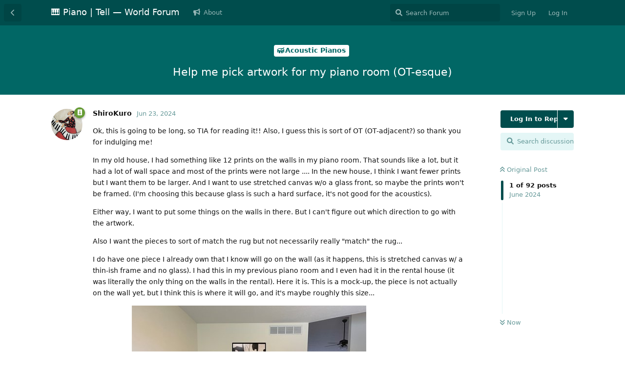

--- FILE ---
content_type: text/html; charset=utf-8
request_url: https://forum.pianotell.com/d/887-help-me-pick-artwork-for-my-piano-room-ot-esque
body_size: 15302
content:
<!doctype html>
<html  dir="ltr"        lang="en" >
    <head>
        <meta charset="utf-8">
        <title>Help me pick artwork for my piano room (OT-esque) - 🎹 Piano | Tell — World Forum</title>

        <link rel="stylesheet" href="https://forum.pianotell.com/assets/forum.css?v=522356c2">
<link rel="next" href="https://forum.pianotell.com/d/887-help-me-pick-artwork-for-my-piano-room-ot-esque?page=2">
<link rel="canonical" href="https://forum.pianotell.com/d/887-help-me-pick-artwork-for-my-piano-room-ot-esque">
<link rel="preload" href="https://forum.pianotell.com/assets/forum.css?v=522356c2" as="style">
<link rel="preload" href="https://forum.pianotell.com/assets/forum.js?v=7fec17e0" as="script">
<link rel="preload" href="https://forum.pianotell.com/assets/forum-en.js?v=00b2c395" as="script">
<link rel="preload" href="https://forum.pianotell.com/assets/extensions/blomstra-fontawesome/fontawesome-6-free/fa-brands-400.woff2" as="font" type="font/woff2" crossorigin="">
<link rel="preload" href="https://forum.pianotell.com/assets/extensions/blomstra-fontawesome/fontawesome-6-free/fa-regular-400.woff2" as="font" type="font/woff2" crossorigin="">
<link rel="preload" href="https://forum.pianotell.com/assets/extensions/blomstra-fontawesome/fontawesome-6-free/fa-solid-900.woff2" as="font" type="font/woff2" crossorigin="">
<meta name="viewport" content="width=device-width, initial-scale=1, maximum-scale=1, minimum-scale=1, viewport-fit=cover">
<meta name="description" content="Ok, this is going to be long, so TIA for reading it!! Also, I guess this is sort of OT (OT-adjacent?) so thank you for indulging me! In my old house, I had...">
<meta name="theme-color" content="#004d4d">
<meta name="application-name" content="🎹 Piano | Tell — World Forum">
<meta name="robots" content="index, follow">
<meta name="twitter:card" content="summary_large_image">
<meta name="twitter:image" content="https://i.postimg.cc/FHjQcKqL/Slide5.jpg">
<meta name="twitter:title" content="Help me pick artwork for my piano room (OT-esque)">
<meta name="article:published_time" content="2024-06-23T13:30:40+00:00">
<meta name="twitter:description" content="Ok, this is going to be long, so TIA for reading it!! Also, I guess this is sort of OT (OT-adjacent?) so thank you for indulging me! In my old house, I had...">
<meta name="twitter:url" content="https://forum.pianotell.com/d/887-help-me-pick-artwork-for-my-piano-room-ot-esque">
<link rel="shortcut icon" href="https://forum.pianotell.com/assets/favicon-ocyidvvb.png">
<meta property="og:site_name" content="🎹 Piano | Tell — World Forum">
<meta property="og:type" content="article">
<meta property="og:image" content="https://i.postimg.cc/FHjQcKqL/Slide5.jpg">
<meta property="og:title" content="Help me pick artwork for my piano room (OT-esque)">
<meta property="og:description" content="Ok, this is going to be long, so TIA for reading it!! Also, I guess this is sort of OT (OT-adjacent?) so thank you for indulging me! In my old house, I had...">
<meta property="og:url" content="https://forum.pianotell.com/d/887-help-me-pick-artwork-for-my-piano-room-ot-esque">
<script type="application/ld+json">[{"@context":"http:\/\/schema.org","@type":"DiscussionForumPosting","publisher":{"@type":"Organization","name":"\ud83c\udfb9 Piano | Tell \u2014 World Forum","url":"https:\/\/forum.pianotell.com","description":"PianoTell is a new addition to the world of piano forums. Its purpose is to support the community in all things piano, while maintaining a friendly and helpful atmosphere for discussions. PianoTell is self-funded, free of advertisements, free of charge, and open to all. Please feel free to participate and contribute!","logo":null},"image":"https:\/\/i.postimg.cc\/FHjQcKqL\/Slide5.jpg","headline":"Help me pick artwork for my piano room (OT-esque)","datePublished":"2024-06-23T13:30:40+00:00","description":"Ok, this is going to be long, so TIA for reading it!! Also, I guess this is sort of OT (OT-adjacent?) so thank you for indulging me! In my old house, I had...","url":"https:\/\/forum.pianotell.com\/d\/887-help-me-pick-artwork-for-my-piano-room-ot-esque","author":{"@type":"Person","name":"ShiroKuro","url":"https:\/\/forum.pianotell.com\/u\/ShiroKuro"}},{"@context":"http:\/\/schema.org","@type":"WebSite","url":"https:\/\/forum.pianotell.com\/","potentialAction":{"@type":"SearchAction","target":"https:\/\/forum.pianotell.com\/?q={search_term_string}","query-input":"required name=search_term_string"}}]</script>
    </head>

    <body>
        <div id="app" class="App">

    <div id="app-navigation" class="App-navigation"></div>

    <div id="drawer" class="App-drawer">

        <header id="header" class="App-header">
            <div id="header-navigation" class="Header-navigation"></div>
            <div class="container">
                <div class="Header-title">
                    <a href="https://forum.pianotell.com" id="home-link">
                                                    🎹 Piano | Tell — World Forum
                                            </a>
                </div>
                <div id="header-primary" class="Header-primary"></div>
                <div id="header-secondary" class="Header-secondary"></div>
            </div>
        </header>

    </div>

    <main class="App-content">
        <div id="content"></div>

        <div id="flarum-loading" style="display: none">
    Loading...
</div>

<noscript>
    <div class="Alert">
        <div class="container">
            This site is best viewed in a modern browser with JavaScript enabled.
        </div>
    </div>
</noscript>

<div id="flarum-loading-error" style="display: none">
    <div class="Alert">
        <div class="container">
            Something went wrong while trying to load the full version of this site. Try hard-refreshing this page to fix the error.
        </div>
    </div>
</div>

<noscript id="flarum-content">
    <div class="container">
    <h1>Help me pick artwork for my piano room (OT-esque)</h1>

    <div>
                    <article>
                                <div class="PostUser"><h3 class="PostUser-name">ShiroKuro</h3></div>
                <div class="Post-body">
                    <p>Ok, this is going to be long, so TIA for reading it!! Also, I guess this is sort of OT (OT-adjacent?) so thank you for indulging me!</p>

<p>In my old house, I had something like 12 prints on the walls in my piano room. That sounds like a lot, but it had a lot of wall space and most of the prints were not large .... In the new house, I think I want fewer prints but I want them to be larger. And I want to use stretched canvas w/o a glass front, so maybe the prints won't be framed. (I'm choosing this because glass is such a hard surface, it's not good for the acoustics).</p>

<p>Either way, I want to put some things on the walls in there. But I can't figure out which direction to go with the artwork.</p> 

<p>Also I want the pieces to sort of match the rug but not necessarily really "match" the rug...</p>

<p>I do have one piece I already own that I know will go on the wall (as it happens, this is stretched canvas w/ a thin-ish frame and no glass). I had this in my previous piano room and I even had it in the rental house (it was literally the only thing on the walls in the rental). Here it is. This is a mock-up, the piece is not actually on the wall yet, but I think this is where it will go, and it's maybe roughly this size...</p>

<p><img src="https://i.postimg.cc/FHjQcKqL/Slide5.jpg" title="" alt=""></p>

<p>Now here's where it gets tricky. I have these two pieces (pics to follow), which I had on the wall in my previous piano room. But I can't decide if I actually want them on the wall in this room or not.... I might keep the smaller one but not the piano... Although I loved it in the past, now I'm thinking "do I need a print on the wall of a piano in a room that has an actual piano?" So maybe I'll get rid of the abstract piano?? But keep the colorful print?</p> 

<p>Anyway, this is the wall on the right, to the treble side of the piano. An important point is that I will see this artwork from the piano, but it's only visible once you're in the room. Oh! And here's the other big deal... This is probably the wall that has the most impact on acoustics (maybe??) so rather than these pieces, maybe this is the wall that needs a big stretched canvas piece???  Anyway, here's that wall with mock-ups of the pieces I already own. I pushed them to the right because I thought I would add something on the left?? And that's a red chair there that you can see the top of</p>

<p><img src="https://i.postimg.cc/k5qPym3h/Slide6.jpg" title="" alt=""></p>

<p>Now here is the wall that I most want to decorate for visual purposes, but I'm not sure how important it is acoustically. But you can see this wall when you come into the house, when you're walking through the entryway etc. It's the most visible because you don't have to enter the room to see it.</p>

<p><img src="https://i.postimg.cc/zDcL2dfk/Artwork-Mock-Ups-21.jpg" title="" alt=""></p>

<p><img src="https://i.postimg.cc/L6gJczYF/Artwork-Mock-Ups-22.jpg" title="" alt=""></p>

<p>Here are two large pieces I thought might be candidates. Although I like both of these specific pieces, I'm thinking of these as concepts, so maybe I'll end up with something completely different, but first I feel like I want to choose which concept I like better....</p>

<p>Colorful:<br>
<img src="https://i.postimg.cc/cCrS8Byx/Slide1.jpg" title="" alt=""></p>

<p><img src="https://i.postimg.cc/wTRzq2QF/Slide2.jpg" title="" alt=""></p>

<p>Dramatic:<br>
<img src="https://i.postimg.cc/sfNyCq7v/Slide3.jpg" title="" alt=""></p>

<p><img src="https://i.postimg.cc/vTkd7xbW/Slide4.jpg" title="" alt=""></p>

<p>I can't decided which concept I like better... Mr. SK said he can't decide either. But one thing we thought was that the black and white set (it would  actually three canvases) really doesn't match the abstract piano print, so the piano print might have to go... Whereas the colorful one kind of matches, or doesn't clash, the other pieces...</p>

<p>Anyway, art is hard (and you all might hate all of these pieces 😅 but if you have any suggestions about how to settle on a concept, I'd love to hear them!</p>
                </div>
            </article>

            <hr>
                    <article>
                                <div class="PostUser"><h3 class="PostUser-name">brdwyguy</h3></div>
                <div class="Post-body">
                    <p>Always being the 'odd' one - I actually like the 3 canvas black &amp; white<br>
Let me tell you why:<br>
        the lines of the canvas' match the black lines in the carpet<br>
        the black matches the piano</p>

<p>However as you said it doesn't match the abstract piano print</p>

<p>But I just wanted to tell you my initial thoughts<br>
But you are the one who has to decide what you like and what you don't like.<br>
brdwyguy</p>

<p>PS do the 3 canvas' HAVE to be placed together?  what does one or two look like/feel like?</p>
                </div>
            </article>

            <hr>
                    <article>
                                <div class="PostUser"><h3 class="PostUser-name">ShiroKuro</h3></div>
                <div class="Post-body">
                    <p>Thanks for these comments <a href="https://forum.pianotell.com/u/brdwyguy" class="UserMention" rel="" target="">@brdwyguy</a> !!</p>

<blockquote class="uncited"><div><p><a href="https://forum.pianotell.com/d/887-help-me-pick-artwork-for-my-piano-room-ot-esque/2" class="PostMention" data-id="7458" rel="" target="">brdwyguy</a> do the 3 canvas' HAVE to be placed together?  what does one or two look like/feel like?</p></div></blockquote>

<p>Hmm, good question. This specific piece is sold as a set, but they are physically separate...  So I could hang only one or two.<br>
Also, I need to see how much space it takes up on the wall, it might not be that much actually.</p>

<p>I do like them together, and I like the horizontal orientation when they're like that...</p> 

<p>I think I can live without the abstract piano print in this room, I can find somewhere else for it to go, and I can find something else for that wall, if I end up with the three black and white pieces....</p>


                </div>
            </article>

            <hr>
                    <article>
                                <div class="PostUser"><h3 class="PostUser-name">Rubens</h3></div>
                <div class="Post-body">
                    <p>Well I hate to be oppositional but I don't like either on that wall. I would rather go with a group of small frames, or one large wide one. And I would go with deliberately bland images because I would not want them to compete with the piano which is the centerpiece of that room. You don't want the bridesmaids to outshine the bride. This reminds me of the time I first met my wife, at a wedding where she was one of the bridesmaids and was about 20 times prettier than the bride, and the rest is history as they say.</p>
                </div>
            </article>

            <hr>
                    <article>
                                <div class="PostUser"><h3 class="PostUser-name">ShiroKuro</h3></div>
                <div class="Post-body">
                    <p><a href="https://forum.pianotell.com/u/Rubens" class="UserMention" rel="" target="">@Rubens</a> thanks for this comment, it's super helpful!!</p>
<blockquote class="uncited"><div><p><a href="https://forum.pianotell.com/d/887-help-me-pick-artwork-for-my-piano-room-ot-esque/4" class="PostMention" data-id="7462" rel="" target="">Rubens</a> I would not want them to compete with the piano which is the centerpiece of that room.</p></div></blockquote>

<p>I had not been thinking of it this way... Hmm, I will definitely think more about this. Even if I ultimately end up with some massive print there, it's helpful to think about it this way so I make an informed choice.</p>

<p>Re this:</p>

<blockquote class="uncited"><div><p><a href="https://forum.pianotell.com/d/887-help-me-pick-artwork-for-my-piano-room-ot-esque/4" class="PostMention" data-id="7462" rel="" target="">Rubens</a> I would rather go with a group of small frames</p></div></blockquote>

<p>I have several smaller prints (like, 8" x 10' or something) that I specifically don't want to put on that wall, because you can't really see the artwork. Like these:<br>
<img src="https://i.postimg.cc/vThwdVj5/4-Print-trio.jpg" title="" alt=""></p>

<p>These were on the wall in the piano room at my old house (for reference, they're not exactly 8" x 10" but close), but the room was oriented differently, and you could walk right up to the wall and look at the up close if you wanted to. I feel like artwork this size would be wasted on the far side of the piano because you couldn't really see it well.</p> 

<p>But back to your original point... the large set of three pieces (B&amp;W) definitely becomes the centerpiece of the room. Whether one thinks that detracts from the piano or adds to it is a separate question, but it's very bold...</p>

<p>The colorful print with the rounded shapes maybe is less overpowering... Also, I think I can select the size, so I could get a size that's somewhat smaller than what I showed in the mock-up... That would also leave room to add more on the sides if I wanted to in the future...</p>


                </div>
            </article>

            <hr>
                    <article>
                                <div class="PostUser"><h3 class="PostUser-name">twocats</h3></div>
                <div class="Post-body">
                    <blockquote class="uncited"><div><p><a href="https://forum.pianotell.com/d/887-help-me-pick-artwork-for-my-piano-room-ot-esque/4" class="PostMention" data-id="7462" rel="" target="">Rubens</a> Well I hate to be oppositional but I don't like either on that wall. I would rather go with a group of small frames, or one large wide one.</p></div></blockquote>

<p>I agree, I don't feel that either of the big canvases have the right proportions for the space.  But if I had to choose between them I like the colorful one far more.  The black and white one seems very "aggressive" to me while the colorful one feels more neutral.</p>
                </div>
            </article>

            <hr>
                    <article>
                                <div class="PostUser"><h3 class="PostUser-name">Stub</h3></div>
                <div class="Post-body">
                    

<blockquote class="uncited"><div><p><a href="https://forum.pianotell.com/d/887-help-me-pick-artwork-for-my-piano-room-ot-esque/5" class="PostMention" data-id="7472" rel="" target="">ShiroKuro</a> I have several smaller prints (like, 8" x 10' or something) that I specifically don't want to put on that wall, because you can't really see the artwork. Like these:  [three pagoda themed prints you had on the wall at your old house]</p></div></blockquote>

<p>I think these three on the wall (the one where you show the black and white prints) would work well if lined up side by side, maybe a few inches apart.  I'm thinking that kind of geometrical arrangement of the three prints would compliment the geometrical theme of the carpet, but the prints themselves don't have to be abstract or geometrical.</p>
                </div>
            </article>

            <hr>
                    <article>
                                <div class="PostUser"><h3 class="PostUser-name">ShiroKuro</h3></div>
                <div class="Post-body">
                    <p>BTW for those who don't know, my husband is Japanese (and we lived in Japan for years before moving back to the states) and he really likes the black and white one, I think because it sort of looks like Japanese calligraphy brush strokes...</p>
                </div>
            </article>

            <hr>
                    <article>
                                <div class="PostUser"><h3 class="PostUser-name">Rubens</h3></div>
                <div class="Post-body">
                    <blockquote class="uncited"><div><p><a href="https://forum.pianotell.com/d/887-help-me-pick-artwork-for-my-piano-room-ot-esque/6" class="PostMention" data-id="7473" rel="" target="">ShiroKuro</a> BTW for those who don't know, my husband is Japanese (and we lived in Japan for years before moving back to the states)</p></div></blockquote>

<p>Ah, that's probably why you played the music of Ryuichi Sakamoto, one of my favorite composers. His piece Merry Christmas Mr. Lawrence is a pure gem. Magical!</p>
                </div>
            </article>

            <hr>
                    <article>
                                <div class="PostUser"><h3 class="PostUser-name">kanadajin</h3></div>
                <div class="Post-body">
                    <p><a href="https://forum.pianotell.com/d/887-help-me-pick-artwork-for-my-piano-room-ot-esque/6" class="PostMention" data-id="7473" rel="" target="">ShiroKuro</a> Interesting about knowing your Japanese connection, now I understand better.  I have a very dear person (Japanese) to me who lives in Suginami-ku (Tokyo) and who introduced me to the absolutely fascinating culture and Ianguage (which I studied for about 5 years). Alas my last stay in Japan was in 2009 (yikes!).</p>
                </div>
            </article>

            <hr>
                    <article>
                                <div class="PostUser"><h3 class="PostUser-name">keff</h3></div>
                <div class="Post-body">
                    <p>Wow; those three black and white canvases make such a strong artistic statement analogous to the ebony piano making a strong musical statement . Really impressive as seen from the hall. To my mind makes the room look larger also. In my opinion the single multicolour canvas seems to clash with its surroundings...I am being very subjective and I beg your pardon.</p>
                </div>
            </article>

            <hr>
                    <article>
                                <div class="PostUser"><h3 class="PostUser-name">ShiroKuro</h3></div>
                <div class="Post-body">
                    <p><a href="https://forum.pianotell.com/u/keff" class="UserMention" rel="" target="">@keff</a>  thank you for these comments! I think your response is the same as mine, that set of three B&amp;W is really a "wow" factor for me!</p>

<blockquote class="uncited"><div><p><a href="https://forum.pianotell.com/d/887-help-me-pick-artwork-for-my-piano-room-ot-esque/7" class="PostMention" data-id="7490" rel="" target="">keff</a> To my mind makes the room look larger also.</p> </div></blockquote>

<p>ah, I hadn't thought of that. Paradoxical, but I think you're right. Which reminds me, time to measure the actual size!</p>

<blockquote class="uncited"><div><p>In my opinion the single multicolour canvas seems to clash with its surroundings</p></div></blockquote>

<p>Hmm, ok, I'll keep that in mind.</p>

<p><a href="https://forum.pianotell.com/u/Josephine" class="UserMention" rel="" target="">@Josephine</a> thank you for the suggestion. Ohara Koson's prints are lovely, but I prefer a more modern style in this room. Although one of my prints is a Hasui, it's a little more abstract (and doesn't have any animals etc.)</p>
                </div>
            </article>

            <hr>
                    <article>
                                <div class="PostUser"><h3 class="PostUser-name">Josephine</h3></div>
                <div class="Post-body">
                    <p>Maybe a large print of Ohara Koson?</p> 
                </div>
            </article>

            <hr>
                    <article>
                                <div class="PostUser"><h3 class="PostUser-name">Josephine</h3></div>
                <div class="Post-body">
                    <p>Or a few smaller ones</p>
                </div>
            </article>

            <hr>
                    <article>
                                <div class="PostUser"><h3 class="PostUser-name">ShiroKuro</h3></div>
                <div class="Post-body">
                    <p>Ahh, the set of 3 is 24' x 48" ... Hmm, that might be a tad long... I think 48" is longer than the distance from the piano's fly-lid seem to the tail... gonna go measure...</p>
                </div>
            </article>

            <hr>
                    <article>
                                <div class="PostUser"><h3 class="PostUser-name">ShiroKuro</h3></div>
                <div class="Post-body">
                    <p>yep, that part of the piano lid is about 46' .... hmmmm</p>
                </div>
            </article>

            <hr>
                    <article>
                                <div class="PostUser"><h3 class="PostUser-name">Rubens</h3></div>
                <div class="Post-body">
                    <p>I think it's clear that there are no rules, but to me the black and white reminds me of Motherwell which reminds me of kindergarten art and it probably would to most guests, but then again I am an uncultured philistine (at least in visual arts) so don't listen to me. And you don't decorate your room for the guests, you do it for yourself!<br>
Ok I'ma go back to practice ma piano, talk later.</p>
                </div>
            </article>

            <hr>
                    <article>
                                <div class="PostUser"><h3 class="PostUser-name">ShiroKuro</h3></div>
                <div class="Post-body">
                    <blockquote class="uncited"><div><p><a href="https://forum.pianotell.com/d/887-help-me-pick-artwork-for-my-piano-room-ot-esque/13" class="PostMention" data-id="7503" rel="" target="">Rubens</a> Motherwell which reminds me of kindergarten art and it probably would to most guests,</p> </div></blockquote>

<p>Rubens, I had never heard of Motherwell, thanks for mentioning it! Interesting that Motherwell reminds you of kindergarten, your kindergarten must have been much fancier than mine!! 😁</p> 

<blockquote class="uncited"><div><p>but then again I am an uncultured philistine (at least in visual arts) so don't listen to me.</p> </div></blockquote>

<p>No, no, don't say that! I am pretty ignorant about art as well (for evidence, note that I hadn't heard of Motherwell before, so...). Like most of us, I know a little bit about the things I like and know almost nothing about anything else. And that's ok.</p> 

<p>But what I do know is that it can be hard to visualize these things, and I don't want to spend a bunch of money only to decide that I don't like it. And getting advice from other is very helpful to me (even if I reject some of it!) Hence this thread.</p>

<blockquote class="uncited"><div><p>And you don't decorate your room for the guests, you do it for yourself !</p></div></blockquote>

<p>This is a very good point! But at the same time, I don't want people to come over and think "oh what a stupid way to decorate the room" ... so it's a hard balance to strike.</p>

<p><a href="https://forum.pianotell.com/u/twocats" class="UserMention" rel="" target="">@twocats</a> yes, that black and white one is definitely aggressive... 😅</p> 
                </div>
            </article>

            <hr>
                    <article>
                                <div class="PostUser"><h3 class="PostUser-name">TLH21</h3></div>
                <div class="Post-body">
                    <p><a href="https://forum.pianotell.com/d/887-help-me-pick-artwork-for-my-piano-room-ot-esque/13" class="PostMention" data-id="7503" rel="" target="">Rubens</a></p> 

<p>Well, if you're a Philistine that must make me a sea cucumber. I saw Motherwell mentioned, thought of a place in Scotland, and was puzzling about the connection to finger painting... With that in mind, I love the black and white personally. The colourful one overwhelms the abstract(?) rug and beautiful curves of the piano.</p>
                </div>
            </article>

            <hr>
                    <article>
                                <div class="PostUser"><h3 class="PostUser-name">ShiroKuro</h3></div>
                <div class="Post-body">
                    <p>Interestingly enough, it occurs to me that the black and white one goes rather with the Einaudi pieces I play, while the colorful one goes nicely with Alexis Ffrench's pieces... 🤔<br>
(pretty sure I'm the only person who would think that....)</p>
                </div>
            </article>

            <hr>
                    <article>
                                <div class="PostUser"><h3 class="PostUser-name">ShiroKuro</h3></div>
                <div class="Post-body">
                    <p><a href="https://forum.pianotell.com/u/Rubens" class="UserMention" rel="" target="">@Rubens</a> Yes! I was living in Japan when Ryuichi Sakamoto's piece "Energy Flow" was released in Japan in 1999, and as it happens, that's the year I got married and the year I started playing piano.</p> 

<p>Merry Christmas Mr. Lawrence is one of my all-time favorites! I have played/practiced it a few times over the years, putting it away because it was just hard enough that I could quite get it polished. The last time I worked on it, I felt like it was right about my level, but then I put it aside (because I was just starting a new position). I have actually been planning to revisit it this fall. 🙂</p>

<p>Some other pieces of his that I've played are: Yamazaki 2000, Put Your Hands Up, and Popoya. If you don't know them, give a listen 🎶</p>
                </div>
            </article>

            <hr>
                    <article>
                                <div class="PostUser"><h3 class="PostUser-name">Rubens</h3></div>
                <div class="Post-body">
                    <blockquote class="uncited"><div><p><a href="https://forum.pianotell.com/d/887-help-me-pick-artwork-for-my-piano-room-ot-esque/18" class="PostMention" data-id="7532" rel="" target="">ShiroKuro</a> Yamazaki 2000, Put Your Hands Up, and Popoya. If you don't know them, give a listen 🎶</p></div></blockquote>

<p>I know them all! But Merry Christmas is still my favorite. Especially those snowflakes in the beginning.</p>
                </div>
            </article>

            <hr>
                    <article>
                                <div class="PostUser"><h3 class="PostUser-name">keff</h3></div>
                <div class="Post-body">
                    <p>I had not come across Ryuichi Sakamoto until a friend of mine sent me the score of Merry Christmas Mr.L and asked if I would play it at her piano group. That must have been  2017 and I repeated it at the December meeting 2019. I think my copy is an arrangement because the coda seems a little different to Sakamoto's own recording.</p>
                </div>
            </article>

            <hr>
                    <article>
                                <div class="PostUser"><h3 class="PostUser-name">Rubens</h3></div>
                <div class="Post-body">
                    <p><a href="https://forum.pianotell.com/d/887-help-me-pick-artwork-for-my-piano-room-ot-esque/20" class="PostMention" data-id="7536" rel="" target="">keff</a> I wish I could find an original piano version written by Sakamoto, not arranged by anybody. <a href="https://forum.pianotell.com/u/ShiroKuro" class="UserMention" rel="" target="">@ShiroKuro</a> ?</p>
                </div>
            </article>

            <hr>
                    <article>
                                <div class="PostUser"><h3 class="PostUser-name">ShiroKuro</h3></div>
                <div class="Post-body">
                    <p><a href="https://forum.pianotell.com/d/887-help-me-pick-artwork-for-my-piano-room-ot-esque/20" class="PostMention" data-id="7536" rel="" target="">keff</a> <br>
Here is the end of the version I have, is this what you're talking about? In the score I have, it's not written with a coda.<br>
<a href="https://cdn-01.pianotell.com/imgur/958Wecn.png" rel="ugc noopener nofollow" target="_blank" rel="ugc noopener nofollow" target="_blank"><img src="https://cdn-01.pianotell.com/imgur/958Wecn.png" title="" alt=""></a></p>
                </div>
            </article>

            <hr>
            </div>

    
            <a href="https://forum.pianotell.com/d/887-help-me-pick-artwork-for-my-piano-room-ot-esque?page=2">Next Page &raquo;</a>
    </div>

</noscript>


        <div class="App-composer">
            <div class="container">
                <div id="composer"></div>
            </div>
        </div>
    </main>

</div>




        <div id="modal"></div>
        <div id="alerts"></div>

        <script>
            document.getElementById('flarum-loading').style.display = 'block';
            var flarum = {extensions: {}};
        </script>

        <script src="https://forum.pianotell.com/assets/forum.js?v=7fec17e0"></script>
<script src="https://forum.pianotell.com/assets/forum-en.js?v=00b2c395"></script>

        <script id="flarum-json-payload" type="application/json">{"resources":[{"type":"forums","id":"1","attributes":{"title":"\ud83c\udfb9 Piano | Tell \u2014 World Forum","description":"PianoTell is a new addition to the world of piano forums. Its purpose is to support the community in all things piano, while maintaining a friendly and helpful atmosphere for discussions. PianoTell is self-funded, free of advertisements, free of charge, and open to all. Please feel free to participate and contribute!","showLanguageSelector":true,"baseUrl":"https:\/\/forum.pianotell.com","basePath":"","baseOrigin":"https:\/\/forum.pianotell.com","debug":false,"apiUrl":"https:\/\/forum.pianotell.com\/api","welcomeTitle":"\ud83d\udc4b Welcome to \ud83c\udfb9 Piano | Tell","welcomeMessage":"PianoTell is a new addition to the world of piano forums. Its purpose is to support the community in all things piano, while maintaining a friendly and helpful atmosphere for discussions. PianoTell is self-funded, free of advertisements, free of charge, and open to all. Please feel free to participate and contribute!","themePrimaryColor":"#004d4d","themeSecondaryColor":"#00c2c2","logoUrl":null,"faviconUrl":"https:\/\/forum.pianotell.com\/assets\/favicon-ocyidvvb.png","headerHtml":null,"footerHtml":null,"allowSignUp":true,"defaultRoute":"\/categories","canViewForum":true,"canStartDiscussion":false,"canSearchUsers":false,"canCreateAccessToken":false,"canModerateAccessTokens":false,"assetsBaseUrl":"https:\/\/forum.pianotell.com\/assets","canViewFlags":false,"guidelinesUrl":"","canBypassTagCounts":false,"minPrimaryTags":"1","maxPrimaryTags":"1","minSecondaryTags":"0","maxSecondaryTags":"5","canStartPrivateDiscussion":false,"canStartPrivateDiscussionWithUsers":false,"canAddMoreThanTwoUserRecipients":false,"canStartPrivateDiscussionWithGroups":false,"canStartPrivateDiscussionWithBlockers":false,"byobu.icon-badge":"fas fa-map","byobu.icon-postAction":"far fa-map","stickiest.badge_icon":"fas fa-layer-group","flamoji.auto_hide":true,"flamoji.show_preview":false,"flamoji.show_search":true,"flamoji.show_variants":true,"flamoji.emoji_style":"twemoji","flamoji.emoji_data":"en","flamoji.emoji_version":"12.1","flamoji.initial_category":"smileys","flamoji.show_category_buttons":true,"flamoji.show_recents":true,"flamoji.recents_count":50,"flamoji.specify_categories":"[\u0022smileys\u0022,\u0022people\u0022,\u0022animals\u0022,\u0022food\u0022,\u0022activities\u0022,\u0022travel\u0022,\u0022objects\u0022,\u0022symbols\u0022,\u0022flags\u0022]","textFormattingForDiffPreviews":true,"sycho-profile-cover.max_size":"2048","canMovePosts":false,"allowInlineEditing":false,"canSeeUserDirectoryLink":false,"userDirectoryDefaultSort":"default","userDirectorySmallCards":false,"userDirectoryDisableGlobalSearchSource":false,"userDirectoryLinkGroupMentions":true,"fof-user-bio.maxLength":200,"fof-user-bio.maxLines":0,"fof-upload.canUpload":false,"fof-upload.canDownload":true,"fof-upload.composerButtonVisiblity":"both","fof-forum-statistics-widget.widget_order":0,"fof-forum-statistics-widget.discussionsCount":1742,"fof-forum-statistics-widget.postsCount":39652,"fof-forum-statistics-widget.usersCount":391,"fof-forum-statistics-widget.lastUserId":405,"canSaveDrafts":false,"canScheduleDrafts":false,"drafts.enableScheduledDrafts":false,"allowUsernameMentionFormat":true,"post-stream-search.dropdownAccess":true,"post-stream-search.sideNavAccess":true,"post-stream-search.authorQuickFilter":true,"post-stream-search.originalPosterBadge":false,"post-bookmarks.buttonPosition":"menu","post-bookmarks.headerBadge":true,"clarkwinkelmannAuthorChangeCanEditUser":false,"clarkwinkelmannAuthorChangeCanEditDate":false,"categories.keepTagsNav":false,"categories.fullPageDesktop":true,"categories.compactMobile":false,"categories.parentRemoveIcon":false,"categories.parentRemoveDescription":false,"categories.parentRemoveStats":false,"categories.parentRemoveLastDiscussion":false,"categories.childBareIcon":false},"relationships":{"groups":{"data":[{"type":"groups","id":"2"},{"type":"groups","id":"3"},{"type":"groups","id":"5"},{"type":"groups","id":"6"},{"type":"groups","id":"7"},{"type":"groups","id":"9"}]},"tags":{"data":[{"type":"tags","id":"4"},{"type":"tags","id":"5"},{"type":"tags","id":"6"},{"type":"tags","id":"9"},{"type":"tags","id":"10"},{"type":"tags","id":"11"},{"type":"tags","id":"15"},{"type":"tags","id":"16"},{"type":"tags","id":"20"},{"type":"tags","id":"19"},{"type":"tags","id":"21"}]},"links":{"data":[{"type":"links","id":"1"}]}}},{"type":"groups","id":"2","attributes":{"nameSingular":"Guest","namePlural":"Guests","color":null,"icon":null,"isHidden":0}},{"type":"groups","id":"3","attributes":{"nameSingular":"Member","namePlural":"Members","color":null,"icon":null,"isHidden":0}},{"type":"groups","id":"5","attributes":{"nameSingular":"Mod","namePlural":"Mods","color":"#669c35","icon":"fas fa-id-badge","isHidden":0}},{"type":"groups","id":"6","attributes":{"nameSingular":"Gold Member","namePlural":"Gold Members","color":"#ffcc00","icon":"fas fa-star","isHidden":0}},{"type":"groups","id":"7","attributes":{"nameSingular":"Gold Leader","namePlural":"Gold Leaders","color":"#ffcc00","icon":"fab fa-jedi-order","isHidden":0}},{"type":"groups","id":"9","attributes":{"nameSingular":"PACT Coordinator","namePlural":"PACT Coordinators","color":"#6488ea","icon":"fas fa-paw","isHidden":0}},{"type":"tags","id":"4","attributes":{"name":"Tuner Technicians","description":"For Piano Tuner Technicians including shop talk, tools, software, and technical questions. Learners are welcome. Share your tips and tricks.","slug":"tuner-technicians","color":"#016765","backgroundUrl":null,"backgroundMode":null,"icon":"fas fa-hammer","discussionCount":23,"position":6,"defaultSort":null,"isChild":false,"isHidden":false,"lastPostedAt":"2025-12-30T00:02:01+00:00","canStartDiscussion":false,"canAddToDiscussion":false,"postCount":213}},{"type":"tags","id":"5","attributes":{"name":"Learners Lounge","description":"Formerly known as the Adult Beginners forum, this lounge is for players just starting, players returning to the piano after a break, or just about anyone who considers themselves an eternal learner. Beginners to intermediate. Ask questions. Share your progress!","slug":"learners-lounge","color":"#016765","backgroundUrl":null,"backgroundMode":null,"icon":"fas fa-user-graduate","discussionCount":310,"position":3,"defaultSort":null,"isChild":false,"isHidden":false,"lastPostedAt":"2026-01-29T02:03:09+00:00","canStartDiscussion":false,"canAddToDiscussion":false,"postCount":9157}},{"type":"tags","id":"6","attributes":{"name":"Pianist Zone","description":"For pianists of all walks. Discussions about playing the piano, performance, technique, composers, competitions, and more. Share your music!","slug":"pianist-zone","color":"#016765","backgroundUrl":null,"backgroundMode":null,"icon":"fas fa-hands-holding","discussionCount":183,"position":4,"defaultSort":null,"isChild":false,"isHidden":false,"lastPostedAt":"2026-01-28T23:12:24+00:00","canStartDiscussion":false,"canAddToDiscussion":false,"postCount":4164}},{"type":"tags","id":"9","attributes":{"name":"Acoustic Pianos","description":"Acoustic piano discussions. Instruments, manufacturers, and industry talk. Piano reviews, news, and questions. Tell us about your new piano!","slug":"acoustic-pianos","color":"#016765","backgroundUrl":null,"backgroundMode":null,"icon":"fas fa-drum","discussionCount":159,"position":1,"defaultSort":null,"isChild":false,"isHidden":false,"lastPostedAt":"2026-01-28T22:53:27+00:00","canStartDiscussion":false,"canAddToDiscussion":false,"postCount":3619}},{"type":"tags","id":"10","attributes":{"name":"Piano | Tell \u2014 Notes","description":"Announcements, meta topics, feedback, tips and tricks, etc. Tell us how to do better!","slug":"notes","color":"#00c2c2","backgroundUrl":null,"backgroundMode":null,"icon":"fas fa-paper-plane","discussionCount":61,"position":7,"defaultSort":null,"isChild":false,"isHidden":false,"lastPostedAt":"2026-01-23T00:59:43+00:00","canStartDiscussion":false,"canAddToDiscussion":false,"postCount":1349}},{"type":"tags","id":"11","attributes":{"name":"Teachers Board","description":"For Piano Teachers. Anything related to teaching including lesson plans, teaching techniques, advice, and being in the business.","slug":"teachers-board","color":"#016765","backgroundUrl":null,"backgroundMode":null,"icon":"fas fa-school","discussionCount":7,"position":9,"defaultSort":null,"isChild":false,"isHidden":false,"lastPostedAt":"2026-01-22T15:41:06+00:00","canStartDiscussion":false,"canAddToDiscussion":false,"postCount":202}},{"type":"tags","id":"15","attributes":{"name":"Digital Pianos","description":"Digital piano discussions. Everything in the electronic keyboard genre, MIDI, and cutting edge technology. Share your experience with the various brands and models!","slug":"digital-pianos","color":"#016765","backgroundUrl":null,"backgroundMode":null,"icon":"fas fa-wave-square","discussionCount":76,"position":2,"defaultSort":null,"isChild":false,"isHidden":false,"lastPostedAt":"2026-01-29T01:29:53+00:00","canStartDiscussion":false,"canAddToDiscussion":false,"postCount":1339}},{"type":"tags","id":"16","attributes":{"name":"Member Recordings","description":"For member recordings. All skill levels are welcome. Please feel free to share your performances or compositions. Details on your piano, software, or recording setup would be appreciated as well!","slug":"member-recordings","color":"#016765","backgroundUrl":null,"backgroundMode":null,"icon":"fas fa-tv","discussionCount":190,"position":5,"defaultSort":null,"isChild":false,"isHidden":false,"lastPostedAt":"2026-01-28T15:58:40+00:00","canStartDiscussion":false,"canAddToDiscussion":false,"postCount":1691}},{"type":"tags","id":"20","attributes":{"name":"Recital Hall","description":"Welcome to the Recital Hall. Here you can participate in or enjoy quarterly recital performances from PianoTell members of all skills and abilities. Enjoy and have fun!","slug":"recital-hall","color":"#016765","backgroundUrl":null,"backgroundMode":null,"icon":"fas fa-landmark","discussionCount":28,"position":0,"defaultSort":null,"isChild":false,"isHidden":false,"lastPostedAt":"2026-01-29T10:27:18+00:00","canStartDiscussion":false,"canAddToDiscussion":false,"postCount":3615}},{"type":"tags","id":"19","attributes":{"name":"Off-topic","description":"Friendly conversations that are related (or sometimes tangential) to the world of music, art, and entertainment.","slug":"off-topic","color":"","backgroundUrl":null,"backgroundMode":null,"icon":"fas fa-mug-hot","discussionCount":18,"position":null,"defaultSort":null,"isChild":false,"isHidden":false,"lastPostedAt":"2026-01-29T02:03:09+00:00","canStartDiscussion":false,"canAddToDiscussion":false,"postCount":267}},{"type":"tags","id":"21","attributes":{"name":"Recital Submission Open","description":"You may now submit your performance for the recital! Your submission will only be visible to yourself and the Recital Coordinators until the day of the recital.","slug":"recital-submission-open","color":"","backgroundUrl":null,"backgroundMode":null,"icon":"fas fa-door-open","discussionCount":1,"position":null,"defaultSort":null,"isChild":false,"isHidden":false,"lastPostedAt":"2026-01-16T11:18:25+00:00","canStartDiscussion":false,"canAddToDiscussion":false,"postCount":1}},{"type":"links","id":"1","attributes":{"id":1,"title":"About","icon":"fas fa-bullhorn","url":"\/d\/13-welcome-to-piano-tell","position":null,"isInternal":true,"isNewtab":false,"useRelMe":false,"isChild":false}}],"session":{"userId":0,"csrfToken":"VkyJuBdM7c5oNYEMhITsDRoPkO3gSTOFYxaNLEM6"},"locales":{"en":"English"},"locale":"en","apiDocument":{"data":{"type":"discussions","id":"887","attributes":{"title":"Help me pick artwork for my piano room (OT-esque)","slug":"887-help-me-pick-artwork-for-my-piano-room-ot-esque","commentCount":92,"participantCount":23,"createdAt":"2024-06-23T13:30:40+00:00","lastPostedAt":"2024-07-02T04:12:32+00:00","lastPostNumber":100,"canReply":false,"canRename":false,"canDelete":false,"canHide":false,"isApproved":true,"canTag":false,"isSticky":false,"canSticky":false,"canEditRecipients":false,"canEditUserRecipients":false,"canEditGroupRecipients":false,"isPrivateDiscussion":false,"isStickiest":false,"isTagSticky":false,"canStickiest":false,"canTagSticky":false,"isFirstMoved":false,"subscription":null,"isLocked":false,"canLock":false},"relationships":{"user":{"data":{"type":"users","id":"5"}},"posts":{"data":[{"type":"posts","id":"7457"},{"type":"posts","id":"7458"},{"type":"posts","id":"7461"},{"type":"posts","id":"7462"},{"type":"posts","id":"7472"},{"type":"posts","id":"7473"},{"type":"posts","id":"7490"},{"type":"posts","id":"7491"},{"type":"posts","id":"7492"},{"type":"posts","id":"7495"},{"type":"posts","id":"7496"},{"type":"posts","id":"7497"},{"type":"posts","id":"7503"},{"type":"posts","id":"7505"},{"type":"posts","id":"7507"},{"type":"posts","id":"7508"},{"type":"posts","id":"7527"},{"type":"posts","id":"7532"},{"type":"posts","id":"7533"},{"type":"posts","id":"7536"},{"type":"posts","id":"7540"},{"type":"posts","id":"7546"},{"type":"posts","id":"7549"},{"type":"posts","id":"7550"},{"type":"posts","id":"7563"},{"type":"posts","id":"7571"},{"type":"posts","id":"7582"},{"type":"posts","id":"7586"},{"type":"posts","id":"7587"},{"type":"posts","id":"7596"},{"type":"posts","id":"7600"},{"type":"posts","id":"7602"},{"type":"posts","id":"7609"},{"type":"posts","id":"7614"},{"type":"posts","id":"7616"},{"type":"posts","id":"7622"},{"type":"posts","id":"7624"},{"type":"posts","id":"7625"},{"type":"posts","id":"7627"},{"type":"posts","id":"7628"},{"type":"posts","id":"7630"},{"type":"posts","id":"7631"},{"type":"posts","id":"7632"},{"type":"posts","id":"7675"},{"type":"posts","id":"7702"},{"type":"posts","id":"7847"},{"type":"posts","id":"7852"},{"type":"posts","id":"7878"},{"type":"posts","id":"7880"},{"type":"posts","id":"7883"},{"type":"posts","id":"7885"},{"type":"posts","id":"7888"},{"type":"posts","id":"7890"},{"type":"posts","id":"7915"},{"type":"posts","id":"7985"},{"type":"posts","id":"8012"},{"type":"posts","id":"8081"},{"type":"posts","id":"8104"},{"type":"posts","id":"8106"},{"type":"posts","id":"8108"},{"type":"posts","id":"8163"},{"type":"posts","id":"8165"},{"type":"posts","id":"8176"},{"type":"posts","id":"8178"},{"type":"posts","id":"8179"},{"type":"posts","id":"8205"},{"type":"posts","id":"8245"},{"type":"posts","id":"8247"},{"type":"posts","id":"8283"},{"type":"posts","id":"8374"},{"type":"posts","id":"8409"},{"type":"posts","id":"8931"},{"type":"posts","id":"8958"},{"type":"posts","id":"8960"},{"type":"posts","id":"8962"},{"type":"posts","id":"8971"},{"type":"posts","id":"8988"},{"type":"posts","id":"9050"},{"type":"posts","id":"9071"},{"type":"posts","id":"9072"},{"type":"posts","id":"9090"},{"type":"posts","id":"9091"},{"type":"posts","id":"9096"},{"type":"posts","id":"9107"},{"type":"posts","id":"9108"},{"type":"posts","id":"9114"},{"type":"posts","id":"9128"},{"type":"posts","id":"9219"},{"type":"posts","id":"9230"},{"type":"posts","id":"9336"},{"type":"posts","id":"9408"},{"type":"posts","id":"9421"}]},"tags":{"data":[{"type":"tags","id":"9"}]},"recipientUsers":{"data":[]},"recipientGroups":{"data":[]},"stickyTags":{"data":[]}}},"included":[{"type":"users","id":"5","attributes":{"username":"ShiroKuro","displayName":"ShiroKuro","avatarUrl":"https:\/\/forum.pianotell.com\/assets\/avatars\/meXCljTeKTnBDTCC.png","slug":"ShiroKuro","joinTime":"2024-05-06T00:44:26+00:00","discussionCount":137,"commentCount":3687,"canEdit":false,"canEditCredentials":false,"canEditGroups":false,"canDelete":false,"canSuspend":false,"blocksPd":false,"cover":null,"cover_thumbnail":null,"canSetProfileCover":false,"signature":null,"canEditSignature":false,"canHaveSignature":true,"fof-upload-uploadCountCurrent":null,"fof-upload-uploadCountAll":null,"ignored":false,"canBeIgnored":false,"canSpamblock":false},"relationships":{"groups":{"data":[{"type":"groups","id":"5"}]}}},{"type":"users","id":"2","attributes":{"username":"navindra","displayName":"navindra","avatarUrl":"https:\/\/forum.pianotell.com\/assets\/avatars\/QS6CgaatjjaRTwMy.png","slug":"navindra","joinTime":"2024-04-22T03:54:53+00:00"}},{"type":"users","id":"22","attributes":{"username":"twocats","displayName":"twocats","avatarUrl":"https:\/\/forum.pianotell.com\/assets\/avatars\/oNcvXDCwi3q4NbLp.png","slug":"twocats","joinTime":"2024-05-15T15:07:54+00:00","discussionCount":39,"commentCount":2567,"canEdit":false,"canEditCredentials":false,"canEditGroups":false,"canDelete":false,"canSuspend":false,"blocksPd":false,"cover":null,"cover_thumbnail":null,"canSetProfileCover":false,"signature":null,"canEditSignature":false,"canHaveSignature":true,"fof-upload-uploadCountCurrent":null,"fof-upload-uploadCountAll":null,"ignored":false,"canBeIgnored":true,"canSpamblock":false},"relationships":{"groups":{"data":[{"type":"groups","id":"6"}]}}},{"type":"users","id":"8","attributes":{"username":"brdwyguy","displayName":"brdwyguy","avatarUrl":"https:\/\/forum.pianotell.com\/assets\/avatars\/0MLxc0hUUGLqM5ll.png","slug":"brdwyguy","joinTime":"2024-05-06T10:51:38+00:00","discussionCount":3,"commentCount":120,"canEdit":false,"canEditCredentials":false,"canEditGroups":false,"canDelete":false,"lastSeenAt":"2026-01-23T01:49:32+00:00","canSuspend":false,"blocksPd":false,"cover":null,"cover_thumbnail":null,"canSetProfileCover":false,"signature":null,"canEditSignature":false,"canHaveSignature":true,"fof-upload-uploadCountCurrent":null,"fof-upload-uploadCountAll":null,"ignored":false,"canBeIgnored":true,"canSpamblock":false},"relationships":{"groups":{"data":[{"type":"groups","id":"6"}]}}},{"type":"users","id":"44","attributes":{"username":"Pallas","displayName":"Pallas","avatarUrl":null,"slug":"Pallas","joinTime":"2024-05-26T01:12:58+00:00"}},{"type":"users","id":"32","attributes":{"username":"Rubens","displayName":"Rubens","avatarUrl":"https:\/\/forum.pianotell.com\/assets\/avatars\/baqVZoPyKqENRj6s.png","slug":"Rubens","joinTime":"2024-05-19T23:52:14+00:00","discussionCount":20,"commentCount":1819,"canEdit":false,"canEditCredentials":false,"canEditGroups":false,"canDelete":false,"canSuspend":false,"blocksPd":false,"cover":"https:\/\/forum.pianotell.com\/assets\/covers\/o36r497UNMHuxeiq.jpg","cover_thumbnail":"https:\/\/forum.pianotell.com\/assets\/covers\/thumbnails\/o36r497UNMHuxeiq.jpg","canSetProfileCover":false,"signature":null,"canEditSignature":false,"canHaveSignature":true,"fof-upload-uploadCountCurrent":null,"fof-upload-uploadCountAll":null,"ignored":false,"canBeIgnored":true,"canSpamblock":false},"relationships":{"groups":{"data":[{"type":"groups","id":"6"}]}}},{"type":"users","id":"63","attributes":{"username":"Stub","displayName":"Stub","avatarUrl":null,"slug":"Stub","joinTime":"2024-05-26T16:33:10+00:00"}},{"type":"users","id":"94","attributes":{"username":"kanadajin","displayName":"kanadajin","avatarUrl":null,"slug":"kanadajin","joinTime":"2024-05-27T23:07:42+00:00"}},{"type":"users","id":"17","attributes":{"username":"AaronSF","displayName":"AaronSF","avatarUrl":null,"slug":"AaronSF","joinTime":"2024-05-12T20:53:55+00:00"}},{"type":"users","id":"15","attributes":{"username":"keff","displayName":"keff","avatarUrl":null,"slug":"keff","joinTime":"2024-05-07T13:40:21+00:00","discussionCount":11,"commentCount":521,"canEdit":false,"canEditCredentials":false,"canEditGroups":false,"canDelete":false,"lastSeenAt":"2026-01-29T15:14:34+00:00","canSuspend":false,"blocksPd":false,"cover":null,"cover_thumbnail":null,"canSetProfileCover":false,"signature":null,"canEditSignature":false,"canHaveSignature":true,"fof-upload-uploadCountCurrent":null,"fof-upload-uploadCountAll":null,"ignored":false,"canBeIgnored":true,"canSpamblock":false},"relationships":{"groups":{"data":[{"type":"groups","id":"6"}]}}},{"type":"users","id":"25","attributes":{"username":"Josephine","displayName":"Josephine","avatarUrl":null,"slug":"Josephine","joinTime":"2024-05-18T07:58:51+00:00","discussionCount":12,"commentCount":1944,"canEdit":false,"canEditCredentials":false,"canEditGroups":false,"canDelete":false,"canSuspend":false,"blocksPd":false,"cover":null,"cover_thumbnail":null,"canSetProfileCover":false,"signature":null,"canEditSignature":false,"canHaveSignature":true,"fof-upload-uploadCountCurrent":null,"fof-upload-uploadCountAll":null,"ignored":false,"canBeIgnored":true,"canSpamblock":false},"relationships":{"groups":{"data":[{"type":"groups","id":"6"}]}}},{"type":"users","id":"77","attributes":{"username":"TLH21","displayName":"TLH21","avatarUrl":"https:\/\/forum.pianotell.com\/assets\/avatars\/38Xfofribipk4iKx.png","slug":"TLH21","joinTime":"2024-05-27T02:51:26+00:00"}},{"type":"users","id":"23","attributes":{"username":"Cassia","displayName":"Cassia","avatarUrl":"https:\/\/forum.pianotell.com\/assets\/avatars\/RMoOvjjTT7YHwIsy.png","slug":"Cassia","joinTime":"2024-05-15T15:37:42+00:00"}},{"type":"posts","id":"7457","attributes":{"number":1,"createdAt":"2024-06-23T13:30:40+00:00","contentType":"comment","contentHtml":"\u003Cp\u003EOk, this is going to be long, so TIA for reading it!! Also, I guess this is sort of OT (OT-adjacent?) so thank you for indulging me!\u003C\/p\u003E\n\n\u003Cp\u003EIn my old house, I had something like 12 prints on the walls in my piano room. That sounds like a lot, but it had a lot of wall space and most of the prints were not large .... In the new house, I think I want fewer prints but I want them to be larger. And I want to use stretched canvas w\/o a glass front, so maybe the prints won\u0027t be framed. (I\u0027m choosing this because glass is such a hard surface, it\u0027s not good for the acoustics).\u003C\/p\u003E\n\n\u003Cp\u003EEither way, I want to put some things on the walls in there. But I can\u0027t figure out which direction to go with the artwork.\u003C\/p\u003E \n\n\u003Cp\u003EAlso I want the pieces to sort of match the rug but not necessarily really \u0022match\u0022 the rug...\u003C\/p\u003E\n\n\u003Cp\u003EI do have one piece I already own that I know will go on the wall (as it happens, this is stretched canvas w\/ a thin-ish frame and no glass). I had this in my previous piano room and I even had it in the rental house (it was literally the only thing on the walls in the rental). Here it is. This is a mock-up, the piece is not actually on the wall yet, but I think this is where it will go, and it\u0027s maybe roughly this size...\u003C\/p\u003E\n\n\u003Cp\u003E\u003Cimg src=\u0022https:\/\/i.postimg.cc\/FHjQcKqL\/Slide5.jpg\u0022 title=\u0022\u0022 alt=\u0022\u0022\u003E\u003C\/p\u003E\n\n\u003Cp\u003ENow here\u0027s where it gets tricky. I have these two pieces (pics to follow), which I had on the wall in my previous piano room. But I can\u0027t decide if I actually want them on the wall in this room or not.... I might keep the smaller one but not the piano... Although I loved it in the past, now I\u0027m thinking \u0022do I need a print on the wall of a piano in a room that has an actual piano?\u0022 So maybe I\u0027ll get rid of the abstract piano?? But keep the colorful print?\u003C\/p\u003E \n\n\u003Cp\u003EAnyway, this is the wall on the right, to the treble side of the piano. An important point is that I will see this artwork from the piano, but it\u0027s only visible once you\u0027re in the room. Oh! And here\u0027s the other big deal... This is probably the wall that has the most impact on acoustics (maybe??) so rather than these pieces, maybe this is the wall that needs a big stretched canvas piece???  Anyway, here\u0027s that wall with mock-ups of the pieces I already own. I pushed them to the right because I thought I would add something on the left?? And that\u0027s a red chair there that you can see the top of\u003C\/p\u003E\n\n\u003Cp\u003E\u003Cimg src=\u0022https:\/\/i.postimg.cc\/k5qPym3h\/Slide6.jpg\u0022 title=\u0022\u0022 alt=\u0022\u0022\u003E\u003C\/p\u003E\n\n\u003Cp\u003ENow here is the wall that I most want to decorate for visual purposes, but I\u0027m not sure how important it is acoustically. But you can see this wall when you come into the house, when you\u0027re walking through the entryway etc. It\u0027s the most visible because you don\u0027t have to enter the room to see it.\u003C\/p\u003E\n\n\u003Cp\u003E\u003Cimg src=\u0022https:\/\/i.postimg.cc\/zDcL2dfk\/Artwork-Mock-Ups-21.jpg\u0022 title=\u0022\u0022 alt=\u0022\u0022\u003E\u003C\/p\u003E\n\n\u003Cp\u003E\u003Cimg src=\u0022https:\/\/i.postimg.cc\/L6gJczYF\/Artwork-Mock-Ups-22.jpg\u0022 title=\u0022\u0022 alt=\u0022\u0022\u003E\u003C\/p\u003E\n\n\u003Cp\u003EHere are two large pieces I thought might be candidates. Although I like both of these specific pieces, I\u0027m thinking of these as concepts, so maybe I\u0027ll end up with something completely different, but first I feel like I want to choose which concept I like better....\u003C\/p\u003E\n\n\u003Cp\u003EColorful:\u003Cbr\u003E\n\u003Cimg src=\u0022https:\/\/i.postimg.cc\/cCrS8Byx\/Slide1.jpg\u0022 title=\u0022\u0022 alt=\u0022\u0022\u003E\u003C\/p\u003E\n\n\u003Cp\u003E\u003Cimg src=\u0022https:\/\/i.postimg.cc\/wTRzq2QF\/Slide2.jpg\u0022 title=\u0022\u0022 alt=\u0022\u0022\u003E\u003C\/p\u003E\n\n\u003Cp\u003EDramatic:\u003Cbr\u003E\n\u003Cimg src=\u0022https:\/\/i.postimg.cc\/sfNyCq7v\/Slide3.jpg\u0022 title=\u0022\u0022 alt=\u0022\u0022\u003E\u003C\/p\u003E\n\n\u003Cp\u003E\u003Cimg src=\u0022https:\/\/i.postimg.cc\/vTkd7xbW\/Slide4.jpg\u0022 title=\u0022\u0022 alt=\u0022\u0022\u003E\u003C\/p\u003E\n\n\u003Cp\u003EI can\u0027t decided which concept I like better... Mr. SK said he can\u0027t decide either. But one thing we thought was that the black and white set (it would  actually three canvases) really doesn\u0027t match the abstract piano print, so the piano print might have to go... Whereas the colorful one kind of matches, or doesn\u0027t clash, the other pieces...\u003C\/p\u003E\n\n\u003Cp\u003EAnyway, art is hard (and you all might hate all of these pieces \ud83d\ude05 but if you have any suggestions about how to settle on a concept, I\u0027d love to hear them!\u003C\/p\u003E","renderFailed":false,"canEdit":false,"canDelete":false,"canHide":false,"mentionedByCount":0,"canFlag":false,"isApproved":true,"canApprove":false,"canViewEditHistory":false,"canDeleteEditHistory":false,"canRollbackEditHistory":false,"revisionCount":0,"canLike":false,"likesCount":2,"bookmarked":false},"relationships":{"discussion":{"data":{"type":"discussions","id":"887"}},"user":{"data":{"type":"users","id":"5"}},"mentionedBy":{"data":[]},"likes":{"data":[{"type":"users","id":"2"},{"type":"users","id":"22"}]}}},{"type":"posts","id":"7458","attributes":{"number":2,"createdAt":"2024-06-23T13:51:45+00:00","contentType":"comment","contentHtml":"\u003Cp\u003EAlways being the \u0027odd\u0027 one - I actually like the 3 canvas black \u0026amp; white\u003Cbr\u003E\nLet me tell you why:\u003Cbr\u003E\n        the lines of the canvas\u0027 match the black lines in the carpet\u003Cbr\u003E\n        the black matches the piano\u003C\/p\u003E\n\n\u003Cp\u003EHowever as you said it doesn\u0027t match the abstract piano print\u003C\/p\u003E\n\n\u003Cp\u003EBut I just wanted to tell you my initial thoughts\u003Cbr\u003E\nBut you are the one who has to decide what you like and what you don\u0027t like.\u003Cbr\u003E\nbrdwyguy\u003C\/p\u003E\n\n\u003Cp\u003EPS do the 3 canvas\u0027 HAVE to be placed together?  what does one or two look like\/feel like?\u003C\/p\u003E","renderFailed":false,"editedAt":"2024-06-23T13:53:01+00:00","canEdit":false,"canDelete":false,"canHide":false,"mentionedByCount":1,"canFlag":false,"isApproved":true,"canApprove":false,"canViewEditHistory":false,"canDeleteEditHistory":false,"canRollbackEditHistory":false,"revisionCount":0,"canLike":false,"likesCount":2,"bookmarked":false},"relationships":{"discussion":{"data":{"type":"discussions","id":"887"}},"user":{"data":{"type":"users","id":"8"}},"editedUser":{"data":{"type":"users","id":"8"}},"mentionedBy":{"data":[{"type":"posts","id":"7461"}]},"likes":{"data":[{"type":"users","id":"5"},{"type":"users","id":"44"}]}}},{"type":"posts","id":"7461","attributes":{"number":3,"createdAt":"2024-06-23T14:03:28+00:00","contentType":"comment","contentHtml":"\u003Cp\u003EThanks for these comments \u003Ca href=\u0022https:\/\/forum.pianotell.com\/u\/brdwyguy\u0022 class=\u0022UserMention\u0022 rel=\u0022\u0022 target=\u0022\u0022\u003E@brdwyguy\u003C\/a\u003E !!\u003C\/p\u003E\n\n\u003Cblockquote class=\u0022uncited\u0022\u003E\u003Cdiv\u003E\u003Cp\u003E\u003Ca href=\u0022https:\/\/forum.pianotell.com\/d\/887-help-me-pick-artwork-for-my-piano-room-ot-esque\/2\u0022 class=\u0022PostMention\u0022 data-id=\u00227458\u0022 rel=\u0022\u0022 target=\u0022\u0022\u003Ebrdwyguy\u003C\/a\u003E do the 3 canvas\u0027 HAVE to be placed together?  what does one or two look like\/feel like?\u003C\/p\u003E\u003C\/div\u003E\u003C\/blockquote\u003E\n\n\u003Cp\u003EHmm, good question. This specific piece is sold as a set, but they are physically separate...  So I could hang only one or two.\u003Cbr\u003E\nAlso, I need to see how much space it takes up on the wall, it might not be that much actually.\u003C\/p\u003E\n\n\u003Cp\u003EI do like them together, and I like the horizontal orientation when they\u0027re like that...\u003C\/p\u003E \n\n\u003Cp\u003EI think I can live without the abstract piano print in this room, I can find somewhere else for it to go, and I can find something else for that wall, if I end up with the three black and white pieces....\u003C\/p\u003E\n\n","renderFailed":false,"mentionedByCount":0,"canEdit":false,"canDelete":false,"canHide":false,"canFlag":false,"isApproved":true,"canApprove":false,"canViewEditHistory":false,"canDeleteEditHistory":false,"canRollbackEditHistory":false,"revisionCount":0,"canLike":false,"likesCount":1,"bookmarked":false},"relationships":{"user":{"data":{"type":"users","id":"5"}},"discussion":{"data":{"type":"discussions","id":"887"}},"mentionedBy":{"data":[]},"likes":{"data":[{"type":"users","id":"8"}]}}},{"type":"posts","id":"7462","attributes":{"number":4,"createdAt":"2024-06-23T14:17:17+00:00","contentType":"comment","contentHtml":"\u003Cp\u003EWell I hate to be oppositional but I don\u0027t like either on that wall. I would rather go with a group of small frames, or one large wide one. And I would go with deliberately bland images because I would not want them to compete with the piano which is the centerpiece of that room. You don\u0027t want the bridesmaids to outshine the bride. This reminds me of the time I first met my wife, at a wedding where she was one of the bridesmaids and was about 20 times prettier than the bride, and the rest is history as they say.\u003C\/p\u003E","renderFailed":false,"canEdit":false,"canDelete":false,"canHide":false,"mentionedByCount":2,"canFlag":false,"isApproved":true,"canApprove":false,"canViewEditHistory":false,"canDeleteEditHistory":false,"canRollbackEditHistory":false,"revisionCount":0,"canLike":false,"likesCount":2,"bookmarked":false},"relationships":{"discussion":{"data":{"type":"discussions","id":"887"}},"user":{"data":{"type":"users","id":"32"}},"mentionedBy":{"data":[{"type":"posts","id":"7472"},{"type":"posts","id":"7505"}]},"likes":{"data":[{"type":"users","id":"5"},{"type":"users","id":"44"}]}}},{"type":"posts","id":"7472","attributes":{"number":5,"createdAt":"2024-06-23T14:39:29+00:00","contentType":"comment","contentHtml":"\u003Cp\u003E\u003Ca href=\u0022https:\/\/forum.pianotell.com\/u\/Rubens\u0022 class=\u0022UserMention\u0022 rel=\u0022\u0022 target=\u0022\u0022\u003E@Rubens\u003C\/a\u003E thanks for this comment, it\u0027s super helpful!!\u003C\/p\u003E\n\u003Cblockquote class=\u0022uncited\u0022\u003E\u003Cdiv\u003E\u003Cp\u003E\u003Ca href=\u0022https:\/\/forum.pianotell.com\/d\/887-help-me-pick-artwork-for-my-piano-room-ot-esque\/4\u0022 class=\u0022PostMention\u0022 data-id=\u00227462\u0022 rel=\u0022\u0022 target=\u0022\u0022\u003ERubens\u003C\/a\u003E I would not want them to compete with the piano which is the centerpiece of that room.\u003C\/p\u003E\u003C\/div\u003E\u003C\/blockquote\u003E\n\n\u003Cp\u003EI had not been thinking of it this way... Hmm, I will definitely think more about this. Even if I ultimately end up with some massive print there, it\u0027s helpful to think about it this way so I make an informed choice.\u003C\/p\u003E\n\n\u003Cp\u003ERe this:\u003C\/p\u003E\n\n\u003Cblockquote class=\u0022uncited\u0022\u003E\u003Cdiv\u003E\u003Cp\u003E\u003Ca href=\u0022https:\/\/forum.pianotell.com\/d\/887-help-me-pick-artwork-for-my-piano-room-ot-esque\/4\u0022 class=\u0022PostMention\u0022 data-id=\u00227462\u0022 rel=\u0022\u0022 target=\u0022\u0022\u003ERubens\u003C\/a\u003E I would rather go with a group of small frames\u003C\/p\u003E\u003C\/div\u003E\u003C\/blockquote\u003E\n\n\u003Cp\u003EI have several smaller prints (like, 8\u0022 x 10\u0027 or something) that I specifically don\u0027t want to put on that wall, because you can\u0027t really see the artwork. Like these:\u003Cbr\u003E\n\u003Cimg src=\u0022https:\/\/i.postimg.cc\/vThwdVj5\/4-Print-trio.jpg\u0022 title=\u0022\u0022 alt=\u0022\u0022\u003E\u003C\/p\u003E\n\n\u003Cp\u003EThese were on the wall in the piano room at my old house (for reference, they\u0027re not exactly 8\u0022 x 10\u0022 but close), but the room was oriented differently, and you could walk right up to the wall and look at the up close if you wanted to. I feel like artwork this size would be wasted on the far side of the piano because you couldn\u0027t really see it well.\u003C\/p\u003E \n\n\u003Cp\u003EBut back to your original point... the large set of three pieces (B\u0026amp;W) definitely becomes the centerpiece of the room. Whether one thinks that detracts from the piano or adds to it is a separate question, but it\u0027s very bold...\u003C\/p\u003E\n\n\u003Cp\u003EThe colorful print with the rounded shapes maybe is less overpowering... Also, I think I can select the size, so I could get a size that\u0027s somewhat smaller than what I showed in the mock-up... That would also leave room to add more on the sides if I wanted to in the future...\u003C\/p\u003E\n\n","renderFailed":false,"mentionedByCount":1,"editedAt":"2024-06-23T14:42:27+00:00","canEdit":false,"canDelete":false,"canHide":false,"canFlag":false,"isApproved":true,"canApprove":false,"canViewEditHistory":false,"canDeleteEditHistory":false,"canRollbackEditHistory":false,"revisionCount":0,"canLike":false,"likesCount":1,"bookmarked":false},"relationships":{"user":{"data":{"type":"users","id":"5"}},"discussion":{"data":{"type":"discussions","id":"887"}},"editedUser":{"data":{"type":"users","id":"5"}},"mentionedBy":{"data":[{"type":"posts","id":"7609"}]},"likes":{"data":[{"type":"users","id":"32"}]}}},{"type":"posts","id":"7505","attributes":{"number":14,"createdAt":"2024-06-23T16:08:52+00:00","contentType":"comment","contentHtml":"\u003Cblockquote class=\u0022uncited\u0022\u003E\u003Cdiv\u003E\u003Cp\u003E\u003Ca href=\u0022https:\/\/forum.pianotell.com\/d\/887-help-me-pick-artwork-for-my-piano-room-ot-esque\/4\u0022 class=\u0022PostMention\u0022 data-id=\u00227462\u0022 rel=\u0022\u0022 target=\u0022\u0022\u003ERubens\u003C\/a\u003E Well I hate to be oppositional but I don\u0027t like either on that wall. I would rather go with a group of small frames, or one large wide one.\u003C\/p\u003E\u003C\/div\u003E\u003C\/blockquote\u003E\n\n\u003Cp\u003EI agree, I don\u0027t feel that either of the big canvases have the right proportions for the space.  But if I had to choose between them I like the colorful one far more.  The black and white one seems very \u0022aggressive\u0022 to me while the colorful one feels more neutral.\u003C\/p\u003E","renderFailed":false,"mentionedByCount":0,"canEdit":false,"canDelete":false,"canHide":false,"canFlag":false,"isApproved":true,"canApprove":false,"canViewEditHistory":false,"canDeleteEditHistory":false,"canRollbackEditHistory":false,"revisionCount":0,"canLike":false,"likesCount":2,"bookmarked":false},"relationships":{"user":{"data":{"type":"users","id":"22"}},"discussion":{"data":{"type":"discussions","id":"887"}},"mentionedBy":{"data":[]},"likes":{"data":[{"type":"users","id":"23"},{"type":"users","id":"32"}]}}},{"type":"posts","id":"7609","attributes":{"number":36,"createdAt":"2024-06-24T00:04:14+00:00","contentType":"comment","contentHtml":"\n\n\u003Cblockquote class=\u0022uncited\u0022\u003E\u003Cdiv\u003E\u003Cp\u003E\u003Ca href=\u0022https:\/\/forum.pianotell.com\/d\/887-help-me-pick-artwork-for-my-piano-room-ot-esque\/5\u0022 class=\u0022PostMention\u0022 data-id=\u00227472\u0022 rel=\u0022\u0022 target=\u0022\u0022\u003EShiroKuro\u003C\/a\u003E I have several smaller prints (like, 8\u0022 x 10\u0027 or something) that I specifically don\u0027t want to put on that wall, because you can\u0027t really see the artwork. Like these:  [three pagoda themed prints you had on the wall at your old house]\u003C\/p\u003E\u003C\/div\u003E\u003C\/blockquote\u003E\n\n\u003Cp\u003EI think these three on the wall (the one where you show the black and white prints) would work well if lined up side by side, maybe a few inches apart.  I\u0027m thinking that kind of geometrical arrangement of the three prints would compliment the geometrical theme of the carpet, but the prints themselves don\u0027t have to be abstract or geometrical.\u003C\/p\u003E","renderFailed":false,"mentionedByCount":0},"relationships":{"user":{"data":{"type":"users","id":"63"}},"discussion":{"data":{"type":"discussions","id":"887"}}}},{"type":"posts","id":"7473","attributes":{"number":6,"createdAt":"2024-06-23T14:40:33+00:00","contentType":"comment","contentHtml":"\u003Cp\u003EBTW for those who don\u0027t know, my husband is Japanese (and we lived in Japan for years before moving back to the states) and he really likes the black and white one, I think because it sort of looks like Japanese calligraphy brush strokes...\u003C\/p\u003E","renderFailed":false,"canEdit":false,"canDelete":false,"canHide":false,"mentionedByCount":2,"canFlag":false,"isApproved":true,"canApprove":false,"canViewEditHistory":false,"canDeleteEditHistory":false,"canRollbackEditHistory":false,"revisionCount":0,"canLike":false,"likesCount":2,"bookmarked":false},"relationships":{"discussion":{"data":{"type":"discussions","id":"887"}},"user":{"data":{"type":"users","id":"5"}},"mentionedBy":{"data":[{"type":"posts","id":"7527"},{"type":"posts","id":"8108"}]},"likes":{"data":[{"type":"users","id":"8"},{"type":"users","id":"17"}]}}},{"type":"posts","id":"7527","attributes":{"number":17,"createdAt":"2024-06-23T18:02:47+00:00","contentType":"comment","contentHtml":"\u003Cblockquote class=\u0022uncited\u0022\u003E\u003Cdiv\u003E\u003Cp\u003E\u003Ca href=\u0022https:\/\/forum.pianotell.com\/d\/887-help-me-pick-artwork-for-my-piano-room-ot-esque\/6\u0022 class=\u0022PostMention\u0022 data-id=\u00227473\u0022 rel=\u0022\u0022 target=\u0022\u0022\u003EShiroKuro\u003C\/a\u003E BTW for those who don\u0027t know, my husband is Japanese (and we lived in Japan for years before moving back to the states)\u003C\/p\u003E\u003C\/div\u003E\u003C\/blockquote\u003E\n\n\u003Cp\u003EAh, that\u0027s probably why you played the music of Ryuichi Sakamoto, one of my favorite composers. His piece Merry Christmas Mr. Lawrence is a pure gem. Magical!\u003C\/p\u003E","renderFailed":false,"mentionedByCount":0,"canEdit":false,"canDelete":false,"canHide":false,"canFlag":false,"isApproved":true,"canApprove":false,"canViewEditHistory":false,"canDeleteEditHistory":false,"canRollbackEditHistory":false,"revisionCount":0,"canLike":false,"likesCount":3,"bookmarked":false},"relationships":{"user":{"data":{"type":"users","id":"32"}},"discussion":{"data":{"type":"discussions","id":"887"}},"mentionedBy":{"data":[]},"likes":{"data":[{"type":"users","id":"15"},{"type":"users","id":"5"},{"type":"users","id":"44"}]}}},{"type":"posts","id":"8108","attributes":{"number":64,"createdAt":"2024-06-26T19:28:56+00:00","contentType":"comment","contentHtml":"\u003Cp\u003E\u003Ca href=\u0022https:\/\/forum.pianotell.com\/d\/887-help-me-pick-artwork-for-my-piano-room-ot-esque\/6\u0022 class=\u0022PostMention\u0022 data-id=\u00227473\u0022 rel=\u0022\u0022 target=\u0022\u0022\u003EShiroKuro\u003C\/a\u003E Interesting about knowing your Japanese connection, now I understand better.  I have a very dear person (Japanese) to me who lives in Suginami-ku (Tokyo) and who introduced me to the absolutely fascinating culture and Ianguage (which I studied for about 5 years). Alas my last stay in Japan was in 2009 (yikes!).\u003C\/p\u003E","renderFailed":false,"mentionedByCount":0},"relationships":{"user":{"data":{"type":"users","id":"94"}},"discussion":{"data":{"type":"discussions","id":"887"}}}},{"type":"posts","id":"7490","attributes":{"number":7,"createdAt":"2024-06-23T15:21:15+00:00","contentType":"comment","contentHtml":"\u003Cp\u003EWow; those three black and white canvases make such a strong artistic statement analogous to the ebony piano making a strong musical statement . Really impressive as seen from the hall. To my mind makes the room look larger also. In my opinion the single multicolour canvas seems to clash with its surroundings...I am being very subjective and I beg your pardon.\u003C\/p\u003E","renderFailed":false,"editedAt":"2024-06-23T15:27:51+00:00","canEdit":false,"canDelete":false,"canHide":false,"mentionedByCount":1,"canFlag":false,"isApproved":true,"canApprove":false,"canViewEditHistory":false,"canDeleteEditHistory":false,"canRollbackEditHistory":false,"revisionCount":0,"canLike":false,"likesCount":2,"bookmarked":false},"relationships":{"discussion":{"data":{"type":"discussions","id":"887"}},"user":{"data":{"type":"users","id":"15"}},"editedUser":{"data":{"type":"users","id":"15"}},"mentionedBy":{"data":[{"type":"posts","id":"7495"}]},"likes":{"data":[{"type":"users","id":"5"},{"type":"users","id":"17"}]}}},{"type":"posts","id":"7495","attributes":{"number":10,"createdAt":"2024-06-23T15:49:17+00:00","contentType":"comment","contentHtml":"\u003Cp\u003E\u003Ca href=\u0022https:\/\/forum.pianotell.com\/u\/keff\u0022 class=\u0022UserMention\u0022 rel=\u0022\u0022 target=\u0022\u0022\u003E@keff\u003C\/a\u003E  thank you for these comments! I think your response is the same as mine, that set of three B\u0026amp;W is really a \u0022wow\u0022 factor for me!\u003C\/p\u003E\n\n\u003Cblockquote class=\u0022uncited\u0022\u003E\u003Cdiv\u003E\u003Cp\u003E\u003Ca href=\u0022https:\/\/forum.pianotell.com\/d\/887-help-me-pick-artwork-for-my-piano-room-ot-esque\/7\u0022 class=\u0022PostMention\u0022 data-id=\u00227490\u0022 rel=\u0022\u0022 target=\u0022\u0022\u003Ekeff\u003C\/a\u003E To my mind makes the room look larger also.\u003C\/p\u003E \u003C\/div\u003E\u003C\/blockquote\u003E\n\n\u003Cp\u003Eah, I hadn\u0027t thought of that. Paradoxical, but I think you\u0027re right. Which reminds me, time to measure the actual size!\u003C\/p\u003E\n\n\u003Cblockquote class=\u0022uncited\u0022\u003E\u003Cdiv\u003E\u003Cp\u003EIn my opinion the single multicolour canvas seems to clash with its surroundings\u003C\/p\u003E\u003C\/div\u003E\u003C\/blockquote\u003E\n\n\u003Cp\u003EHmm, ok, I\u0027ll keep that in mind.\u003C\/p\u003E\n\n\u003Cp\u003E\u003Ca href=\u0022https:\/\/forum.pianotell.com\/u\/Josephine\u0022 class=\u0022UserMention\u0022 rel=\u0022\u0022 target=\u0022\u0022\u003E@Josephine\u003C\/a\u003E thank you for the suggestion. Ohara Koson\u0027s prints are lovely, but I prefer a more modern style in this room. Although one of my prints is a Hasui, it\u0027s a little more abstract (and doesn\u0027t have any animals etc.)\u003C\/p\u003E","renderFailed":false,"mentionedByCount":0,"canEdit":false,"canDelete":false,"canHide":false,"canFlag":false,"isApproved":true,"canApprove":false,"canViewEditHistory":false,"canDeleteEditHistory":false,"canRollbackEditHistory":false,"revisionCount":0,"canLike":false,"likesCount":1,"bookmarked":false},"relationships":{"user":{"data":{"type":"users","id":"5"}},"discussion":{"data":{"type":"discussions","id":"887"}},"mentionedBy":{"data":[]},"likes":{"data":[{"type":"users","id":"25"}]}}},{"type":"posts","id":"7491","attributes":{"number":8,"createdAt":"2024-06-23T15:31:37+00:00","contentType":"comment","contentHtml":"\u003Cp\u003EMaybe a large print of Ohara Koson?\u003C\/p\u003E ","renderFailed":false,"canEdit":false,"canDelete":false,"canHide":false,"mentionedByCount":0,"canFlag":false,"isApproved":true,"canApprove":false,"canViewEditHistory":false,"canDeleteEditHistory":false,"canRollbackEditHistory":false,"revisionCount":0,"canLike":false,"likesCount":1,"bookmarked":false},"relationships":{"discussion":{"data":{"type":"discussions","id":"887"}},"user":{"data":{"type":"users","id":"25"}},"mentionedBy":{"data":[]},"likes":{"data":[{"type":"users","id":"5"}]}}},{"type":"posts","id":"7492","attributes":{"number":9,"createdAt":"2024-06-23T15:34:08+00:00","contentType":"comment","contentHtml":"\u003Cp\u003EOr a few smaller ones\u003C\/p\u003E","renderFailed":false,"canEdit":false,"canDelete":false,"canHide":false,"mentionedByCount":0,"canFlag":false,"isApproved":true,"canApprove":false,"canViewEditHistory":false,"canDeleteEditHistory":false,"canRollbackEditHistory":false,"revisionCount":0,"canLike":false,"likesCount":1,"bookmarked":false},"relationships":{"discussion":{"data":{"type":"discussions","id":"887"}},"user":{"data":{"type":"users","id":"25"}},"mentionedBy":{"data":[]},"likes":{"data":[{"type":"users","id":"5"}]}}},{"type":"posts","id":"7496","attributes":{"number":11,"createdAt":"2024-06-23T15:51:35+00:00","contentType":"comment","contentHtml":"\u003Cp\u003EAhh, the set of 3 is 24\u0027 x 48\u0022 ... Hmm, that might be a tad long... I think 48\u0022 is longer than the distance from the piano\u0027s fly-lid seem to the tail... gonna go measure...\u003C\/p\u003E","renderFailed":false,"canEdit":false,"canDelete":false,"canHide":false,"mentionedByCount":0,"canFlag":false,"isApproved":true,"canApprove":false,"canViewEditHistory":false,"canDeleteEditHistory":false,"canRollbackEditHistory":false,"revisionCount":0,"canLike":false,"likesCount":0,"bookmarked":false},"relationships":{"discussion":{"data":{"type":"discussions","id":"887"}},"user":{"data":{"type":"users","id":"5"}},"mentionedBy":{"data":[]},"likes":{"data":[]}}},{"type":"posts","id":"7497","attributes":{"number":12,"createdAt":"2024-06-23T15:52:42+00:00","contentType":"comment","contentHtml":"\u003Cp\u003Eyep, that part of the piano lid is about 46\u0027 .... hmmmm\u003C\/p\u003E","renderFailed":false,"canEdit":false,"canDelete":false,"canHide":false,"mentionedByCount":0,"canFlag":false,"isApproved":true,"canApprove":false,"canViewEditHistory":false,"canDeleteEditHistory":false,"canRollbackEditHistory":false,"revisionCount":0,"canLike":false,"likesCount":0,"bookmarked":false},"relationships":{"discussion":{"data":{"type":"discussions","id":"887"}},"user":{"data":{"type":"users","id":"5"}},"mentionedBy":{"data":[]},"likes":{"data":[]}}},{"type":"posts","id":"7503","attributes":{"number":13,"createdAt":"2024-06-23T16:04:52+00:00","contentType":"comment","contentHtml":"\u003Cp\u003EI think it\u0027s clear that there are no rules, but to me the black and white reminds me of Motherwell which reminds me of kindergarten art and it probably would to most guests, but then again I am an uncultured philistine (at least in visual arts) so don\u0027t listen to me. And you don\u0027t decorate your room for the guests, you do it for yourself!\u003Cbr\u003E\nOk I\u0027ma go back to practice ma piano, talk later.\u003C\/p\u003E","renderFailed":false,"canEdit":false,"canDelete":false,"canHide":false,"mentionedByCount":2,"canFlag":false,"isApproved":true,"canApprove":false,"canViewEditHistory":false,"canDeleteEditHistory":false,"canRollbackEditHistory":false,"revisionCount":0,"canLike":false,"likesCount":0,"bookmarked":false},"relationships":{"discussion":{"data":{"type":"discussions","id":"887"}},"user":{"data":{"type":"users","id":"32"}},"mentionedBy":{"data":[{"type":"posts","id":"7507"},{"type":"posts","id":"7582"}]},"likes":{"data":[]}}},{"type":"posts","id":"7507","attributes":{"number":15,"createdAt":"2024-06-23T16:29:57+00:00","contentType":"comment","contentHtml":"\u003Cblockquote class=\u0022uncited\u0022\u003E\u003Cdiv\u003E\u003Cp\u003E\u003Ca href=\u0022https:\/\/forum.pianotell.com\/d\/887-help-me-pick-artwork-for-my-piano-room-ot-esque\/13\u0022 class=\u0022PostMention\u0022 data-id=\u00227503\u0022 rel=\u0022\u0022 target=\u0022\u0022\u003ERubens\u003C\/a\u003E Motherwell which reminds me of kindergarten art and it probably would to most guests,\u003C\/p\u003E \u003C\/div\u003E\u003C\/blockquote\u003E\n\n\u003Cp\u003ERubens, I had never heard of Motherwell, thanks for mentioning it! Interesting that Motherwell reminds you of kindergarten, your kindergarten must have been much fancier than mine!! \ud83d\ude01\u003C\/p\u003E \n\n\u003Cblockquote class=\u0022uncited\u0022\u003E\u003Cdiv\u003E\u003Cp\u003Ebut then again I am an uncultured philistine (at least in visual arts) so don\u0027t listen to me.\u003C\/p\u003E \u003C\/div\u003E\u003C\/blockquote\u003E\n\n\u003Cp\u003ENo, no, don\u0027t say that! I am pretty ignorant about art as well (for evidence, note that I hadn\u0027t heard of Motherwell before, so...). Like most of us, I know a little bit about the things I like and know almost nothing about anything else. And that\u0027s ok.\u003C\/p\u003E \n\n\u003Cp\u003EBut what I do know is that it can be hard to visualize these things, and I don\u0027t want to spend a bunch of money only to decide that I don\u0027t like it. And getting advice from other is very helpful to me (even if I reject some of it!) Hence this thread.\u003C\/p\u003E\n\n\u003Cblockquote class=\u0022uncited\u0022\u003E\u003Cdiv\u003E\u003Cp\u003EAnd you don\u0027t decorate your room for the guests, you do it for yourself !\u003C\/p\u003E\u003C\/div\u003E\u003C\/blockquote\u003E\n\n\u003Cp\u003EThis is a very good point! But at the same time, I don\u0027t want people to come over and think \u0022oh what a stupid way to decorate the room\u0022 ... so it\u0027s a hard balance to strike.\u003C\/p\u003E\n\n\u003Cp\u003E\u003Ca href=\u0022https:\/\/forum.pianotell.com\/u\/twocats\u0022 class=\u0022UserMention\u0022 rel=\u0022\u0022 target=\u0022\u0022\u003E@twocats\u003C\/a\u003E yes, that black and white one is definitely aggressive... \ud83d\ude05\u003C\/p\u003E ","renderFailed":false,"mentionedByCount":0,"canEdit":false,"canDelete":false,"canHide":false,"canFlag":false,"isApproved":true,"canApprove":false,"canViewEditHistory":false,"canDeleteEditHistory":false,"canRollbackEditHistory":false,"revisionCount":0,"canLike":false,"likesCount":2,"bookmarked":false},"relationships":{"user":{"data":{"type":"users","id":"5"}},"discussion":{"data":{"type":"discussions","id":"887"}},"mentionedBy":{"data":[]},"likes":{"data":[{"type":"users","id":"22"},{"type":"users","id":"32"}]}}},{"type":"posts","id":"7582","attributes":{"number":29,"createdAt":"2024-06-23T21:38:31+00:00","contentType":"comment","contentHtml":"\u003Cp\u003E\u003Ca href=\u0022https:\/\/forum.pianotell.com\/d\/887-help-me-pick-artwork-for-my-piano-room-ot-esque\/13\u0022 class=\u0022PostMention\u0022 data-id=\u00227503\u0022 rel=\u0022\u0022 target=\u0022\u0022\u003ERubens\u003C\/a\u003E\u003C\/p\u003E \n\n\u003Cp\u003EWell, if you\u0027re a Philistine that must make me a sea cucumber. I saw Motherwell mentioned, thought of a place in Scotland, and was puzzling about the connection to finger painting... With that in mind, I love the black and white personally. The colourful one overwhelms the abstract(?) rug and beautiful curves of the piano.\u003C\/p\u003E","renderFailed":false,"mentionedByCount":0},"relationships":{"user":{"data":{"type":"users","id":"77"}},"discussion":{"data":{"type":"discussions","id":"887"}}}},{"type":"posts","id":"7508","attributes":{"number":16,"createdAt":"2024-06-23T16:31:49+00:00","contentType":"comment","contentHtml":"\u003Cp\u003EInterestingly enough, it occurs to me that the black and white one goes rather with the Einaudi pieces I play, while the colorful one goes nicely with Alexis Ffrench\u0027s pieces... \ud83e\udd14\u003Cbr\u003E\n(pretty sure I\u0027m the only person who would think that....)\u003C\/p\u003E","renderFailed":false,"canEdit":false,"canDelete":false,"canHide":false,"mentionedByCount":0,"canFlag":false,"isApproved":true,"canApprove":false,"canViewEditHistory":false,"canDeleteEditHistory":false,"canRollbackEditHistory":false,"revisionCount":0,"canLike":false,"likesCount":2,"bookmarked":false},"relationships":{"discussion":{"data":{"type":"discussions","id":"887"}},"user":{"data":{"type":"users","id":"5"}},"mentionedBy":{"data":[]},"likes":{"data":[{"type":"users","id":"22"},{"type":"users","id":"32"}]}}},{"type":"posts","id":"7532","attributes":{"number":18,"createdAt":"2024-06-23T18:40:31+00:00","contentType":"comment","contentHtml":"\u003Cp\u003E\u003Ca href=\u0022https:\/\/forum.pianotell.com\/u\/Rubens\u0022 class=\u0022UserMention\u0022 rel=\u0022\u0022 target=\u0022\u0022\u003E@Rubens\u003C\/a\u003E Yes! I was living in Japan when Ryuichi Sakamoto\u0027s piece \u0022Energy Flow\u0022 was released in Japan in 1999, and as it happens, that\u0027s the year I got married and the year I started playing piano.\u003C\/p\u003E \n\n\u003Cp\u003EMerry Christmas Mr. Lawrence is one of my all-time favorites! I have played\/practiced it a few times over the years, putting it away because it was just hard enough that I could quite get it polished. The last time I worked on it, I felt like it was right about my level, but then I put it aside (because I was just starting a new position). I have actually been planning to revisit it this fall. \ud83d\ude42\u003C\/p\u003E\n\n\u003Cp\u003ESome other pieces of his that I\u0027ve played are: Yamazaki 2000, Put Your Hands Up, and Popoya. If you don\u0027t know them, give a listen \ud83c\udfb6\u003C\/p\u003E","renderFailed":false,"canEdit":false,"canDelete":false,"canHide":false,"mentionedByCount":1,"canFlag":false,"isApproved":true,"canApprove":false,"canViewEditHistory":false,"canDeleteEditHistory":false,"canRollbackEditHistory":false,"revisionCount":0,"canLike":false,"likesCount":2,"bookmarked":false},"relationships":{"discussion":{"data":{"type":"discussions","id":"887"}},"user":{"data":{"type":"users","id":"5"}},"mentionedBy":{"data":[{"type":"posts","id":"7533"}]},"likes":{"data":[{"type":"users","id":"32"},{"type":"users","id":"44"}]}}},{"type":"posts","id":"7533","attributes":{"number":19,"createdAt":"2024-06-23T18:45:36+00:00","contentType":"comment","contentHtml":"\u003Cblockquote class=\u0022uncited\u0022\u003E\u003Cdiv\u003E\u003Cp\u003E\u003Ca href=\u0022https:\/\/forum.pianotell.com\/d\/887-help-me-pick-artwork-for-my-piano-room-ot-esque\/18\u0022 class=\u0022PostMention\u0022 data-id=\u00227532\u0022 rel=\u0022\u0022 target=\u0022\u0022\u003EShiroKuro\u003C\/a\u003E Yamazaki 2000, Put Your Hands Up, and Popoya. If you don\u0027t know them, give a listen \ud83c\udfb6\u003C\/p\u003E\u003C\/div\u003E\u003C\/blockquote\u003E\n\n\u003Cp\u003EI know them all! But Merry Christmas is still my favorite. Especially those snowflakes in the beginning.\u003C\/p\u003E","renderFailed":false,"mentionedByCount":0,"canEdit":false,"canDelete":false,"canHide":false,"canFlag":false,"isApproved":true,"canApprove":false,"canViewEditHistory":false,"canDeleteEditHistory":false,"canRollbackEditHistory":false,"revisionCount":0,"canLike":false,"likesCount":1,"bookmarked":false},"relationships":{"user":{"data":{"type":"users","id":"32"}},"discussion":{"data":{"type":"discussions","id":"887"}},"mentionedBy":{"data":[]},"likes":{"data":[{"type":"users","id":"44"}]}}},{"type":"posts","id":"7536","attributes":{"number":20,"createdAt":"2024-06-23T18:50:13+00:00","contentType":"comment","contentHtml":"\u003Cp\u003EI had not come across Ryuichi Sakamoto until a friend of mine sent me the score of Merry Christmas Mr.L and asked if I would play it at her piano group. That must have been  2017 and I repeated it at the December meeting 2019. I think my copy is an arrangement because the coda seems a little different to Sakamoto\u0027s own recording.\u003C\/p\u003E","renderFailed":false,"canEdit":false,"canDelete":false,"canHide":false,"mentionedByCount":2,"canFlag":false,"isApproved":true,"canApprove":false,"canViewEditHistory":false,"canDeleteEditHistory":false,"canRollbackEditHistory":false,"revisionCount":0,"canLike":false,"likesCount":3,"bookmarked":false},"relationships":{"discussion":{"data":{"type":"discussions","id":"887"}},"user":{"data":{"type":"users","id":"15"}},"mentionedBy":{"data":[{"type":"posts","id":"7540"},{"type":"posts","id":"7549"}]},"likes":{"data":[{"type":"users","id":"5"},{"type":"users","id":"32"},{"type":"users","id":"44"}]}}},{"type":"posts","id":"7540","attributes":{"number":21,"createdAt":"2024-06-23T18:54:30+00:00","contentType":"comment","contentHtml":"\u003Cp\u003E\u003Ca href=\u0022https:\/\/forum.pianotell.com\/d\/887-help-me-pick-artwork-for-my-piano-room-ot-esque\/20\u0022 class=\u0022PostMention\u0022 data-id=\u00227536\u0022 rel=\u0022\u0022 target=\u0022\u0022\u003Ekeff\u003C\/a\u003E I wish I could find an original piano version written by Sakamoto, not arranged by anybody. \u003Ca href=\u0022https:\/\/forum.pianotell.com\/u\/ShiroKuro\u0022 class=\u0022UserMention\u0022 rel=\u0022\u0022 target=\u0022\u0022\u003E@ShiroKuro\u003C\/a\u003E ?\u003C\/p\u003E","renderFailed":false,"mentionedByCount":0},"relationships":{"user":{"data":{"type":"users","id":"32"}},"discussion":{"data":{"type":"discussions","id":"887"}}}},{"type":"posts","id":"7549","attributes":{"number":24,"createdAt":"2024-06-23T19:07:52+00:00","contentType":"comment","contentHtml":"\u003Cp\u003E\u003Ca href=\u0022https:\/\/forum.pianotell.com\/d\/887-help-me-pick-artwork-for-my-piano-room-ot-esque\/20\u0022 class=\u0022PostMention\u0022 data-id=\u00227536\u0022 rel=\u0022\u0022 target=\u0022\u0022\u003Ekeff\u003C\/a\u003E \u003Cbr\u003E\nHere is the end of the version I have, is this what you\u0027re talking about? In the score I have, it\u0027s not written with a coda.\u003Cbr\u003E\n\u003Ca href=\u0022https:\/\/cdn-01.pianotell.com\/imgur\/958Wecn.png\u0022 rel=\u0022ugc noopener nofollow\u0022 target=\u0022_blank\u0022 rel=\u0022ugc noopener nofollow\u0022 target=\u0022_blank\u0022\u003E\u003Cimg src=\u0022https:\/\/cdn-01.pianotell.com\/imgur\/958Wecn.png\u0022 title=\u0022\u0022 alt=\u0022\u0022\u003E\u003C\/a\u003E\u003C\/p\u003E","renderFailed":false,"mentionedByCount":0},"relationships":{"user":{"data":{"type":"users","id":"5"}},"discussion":{"data":{"type":"discussions","id":"887"}}}},{"type":"groups","id":"5","attributes":{"nameSingular":"Mod","namePlural":"Mods","color":"#669c35","icon":"fas fa-id-badge","isHidden":0}},{"type":"groups","id":"6","attributes":{"nameSingular":"Gold Member","namePlural":"Gold Members","color":"#ffcc00","icon":"fas fa-star","isHidden":0}},{"type":"tags","id":"9","attributes":{"name":"Acoustic Pianos","description":"Acoustic piano discussions. Instruments, manufacturers, and industry talk. Piano reviews, news, and questions. Tell us about your new piano!","slug":"acoustic-pianos","color":"#016765","backgroundUrl":null,"backgroundMode":null,"icon":"fas fa-drum","discussionCount":159,"position":1,"defaultSort":null,"isChild":false,"isHidden":false,"lastPostedAt":"2026-01-28T22:53:27+00:00","canStartDiscussion":false,"canAddToDiscussion":false,"postCount":3619}}]}}</script>

        <script>
            const data = JSON.parse(document.getElementById('flarum-json-payload').textContent);
            document.getElementById('flarum-loading').style.display = 'none';

            try {
                flarum.core.app.load(data);
                flarum.core.app.bootExtensions(flarum.extensions);
                flarum.core.app.boot();
            } catch (e) {
                var error = document.getElementById('flarum-loading-error');
                error.innerHTML += document.getElementById('flarum-content').textContent;
                error.style.display = 'block';
                throw e;
            }
        </script>

        
    <script defer src="https://static.cloudflareinsights.com/beacon.min.js/vcd15cbe7772f49c399c6a5babf22c1241717689176015" integrity="sha512-ZpsOmlRQV6y907TI0dKBHq9Md29nnaEIPlkf84rnaERnq6zvWvPUqr2ft8M1aS28oN72PdrCzSjY4U6VaAw1EQ==" data-cf-beacon='{"version":"2024.11.0","token":"70cacd74320c479b9002a33bc3d502f6","r":1,"server_timing":{"name":{"cfCacheStatus":true,"cfEdge":true,"cfExtPri":true,"cfL4":true,"cfOrigin":true,"cfSpeedBrain":true},"location_startswith":null}}' crossorigin="anonymous"></script>
</body>
</html>
